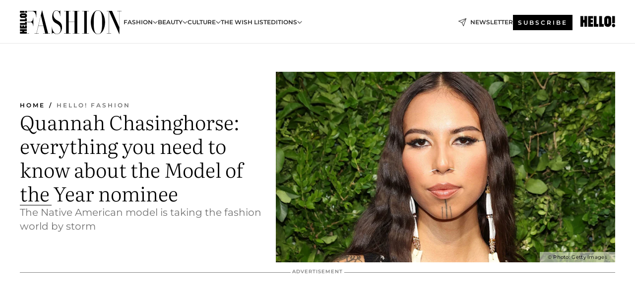

--- FILE ---
content_type: application/javascript; charset=utf-8
request_url: https://www.hellomagazine.com/hfm/_next/static/chunks/8729.5967f2fc6c9ee702.js
body_size: -633
content:
"use strict";(self.webpackChunk_N_E=self.webpackChunk_N_E||[]).push([[8729],{48729:(o,i,a)=>{a.r(i),a.d(i,{default:()=>s});var l=a(6029),e=a(9804),n=a(92988),t=a(43313);let s=o=>{let{data:i}=o,{footerLinks:a,footerLinksSecondary:s,socialData:c}=i,h=s.map(o=>("#cmp"===o.link&&(o.onClick=o=>{o.preventDefault();{let{CMP:o}=window;o.openPrivacyManager()}}),o)),m=(0,n.useAmp)(),r={hola:{icon:"edition_us"===i.primaryEdition?t.HolaLogoUsa:t.HolaLogo,link:"/",label:"HOLA.com"},holaEcommerce:{icon:t.HolaLogo,link:"https://www.hellomagazine.com/",label:"HOLA.com"},holaFashion:{icon:t.FashionLogo,link:"/fashion/",label:"HOLA Fashion"},holaUsa:{icon:t.HolaLogoUsa,link:"/",label:"HOLA.com"},hfm:{icon:t.HFMLogo,link:"/hfm/",label:"HELLO Fashion"},hello:{icon:t.Logo,link:"/",label:"HELLO Magazine"}},g={hfm:{icon:t.LogoEsg,link:"https://www.hellomagazine.com/tags/planet-positive/",label:"ESGmark\xae certification"},hello:{icon:t.LogoEsg,link:"https://www.hellomagazine.com/tags/planet-positive/",label:"ESGmark\xae certification"}};return(0,l.jsx)(e.wi,{footerLinks:a,footerLinksSecondary:h,socialData:c,logoData:r.hfm,secondaryLogo:g.hfm||null,isAmp:m,primaryEdition:i.primaryEdition,widgetIdentifier:i.widgetIdentifier})}}}]);

--- FILE ---
content_type: application/javascript; charset=utf-8
request_url: https://www.hellomagazine.com/hfm/_next/static/chunks/9677.b349a33af09bd600.js
body_size: -500
content:
(self.webpackChunk_N_E=self.webpackChunk_N_E||[]).push([[9677],{39677:()=>{}}]);

--- FILE ---
content_type: application/javascript; charset=utf-8
request_url: https://www.hellomagazine.com/hfm/_next/static/chunks/9160.c59cbe072c2a0be5.js
body_size: -449
content:
"use strict";(self.webpackChunk_N_E=self.webpackChunk_N_E||[]).push([[9160],{9160:(e,t,a)=>{a.r(t),a.d(t,{Trackonomics:()=>d});var n=a(6029),c=a(45105),l=a.n(c),s=a(36957),o=a(55729),i=a(24333),r=a(74270);let d=()=>{let{consent:e}=(0,s.A)({vendorId:"63ee3f95b6a2e004d7667709"}),{geoBucket:t}=(0,o.useContext)(i.F);r.R.hidden("LOG","LOG","geoBucket --\x3e ".concat(t,", NEXT_PUBLIC_THEME_CONFIG --\x3e ").concat("hfm"));let a=(0,o.useMemo)(()=>t?"hellofashionmagazine":"default",[t]);return a&&e?(0,n.jsx)(l(),{strategy:"afterInteractive",async:!0,id:"funnel-relay-installer","data-property-id":"PROPERTY_ID","data-customer-id":"hellomagazine_470cf_".concat(a),src:"https://cdn-magiclinks.trackonomics.net/client/static/v2/hellomagazine_470cf_".concat(a,".js")}):null}}}]);